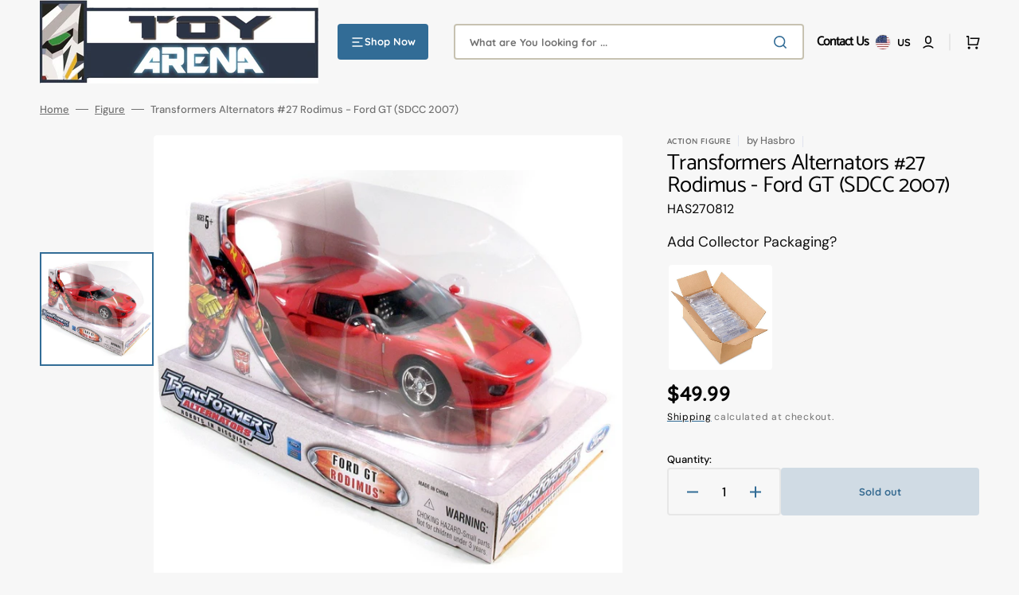

--- FILE ---
content_type: text/css
request_url: https://toyarena.com/cdn/shop/t/72/assets/section-product-recommendations.css?v=142059970824050409921723752505
body_size: -137
content:
.product-recommendations{display:block}.product-recommendations__item--border{padding-top:4rem;border-top:.1rem solid rgb(var(--color-border))}.product-recommendations__list{display:grid;grid-template-columns:repeat(1,1fr);gap:.8rem;margin:3rem 0 0;padding:0}.product-recommendations__list-2-mobile{grid-template-columns:repeat(2,1fr)}@media screen and (min-width: 576px){.product-recommendations__list{grid-template-columns:repeat(2,1fr)}}@media screen and (min-width: 750px){.product-recommendations__list{grid-template-columns:repeat(3,1fr)}}@media screen and (min-width: 1200px){.product-recommendations__list{grid-template-columns:repeat(6,1fr)}}.product-recommendations__heading{margin:0}.product-recommendations__link{display:inline-flex;align-items:center;font-family:var(--font-header-menu-family);font-size:1.1rem;letter-spacing:.075em;font-weight:var(--font-button-weight);text-transform:uppercase;text-decoration:none;transition:var(--duration-default)}.product-recommendations__link:hover{color:rgba(var(--color-foreground),.7)}.product-recommendations .grid__item{padding-bottom:0}.product-recommendations .card-information{padding:1.6rem}@media screen and (min-width: 1600px){.product-recommendations .card-information{padding:1.6rem 3rem 2.4rem}}
/*# sourceMappingURL=/cdn/shop/t/72/assets/section-product-recommendations.css.map?v=142059970824050409921723752505 */


--- FILE ---
content_type: text/javascript
request_url: https://toyarena.com/cdn/shop/t/72/assets/global.js?v=56601746115944325691723752505
body_size: 4890
content:
function getSliderSettings(){return{slidesPerView:1,navigation:{nextEl:".swiper-button-next",prevEl:".swiper-button-prev"}}}function getSubSliderProductSettings(){return{slidesPerView:"auto",direction:"vertical",navigation:!1}}const sliderInit=isUpdate=>{document.querySelectorAll(".js-media-list")&&document.querySelectorAll(".js-media-list").length>0&&document.querySelectorAll(".js-media-list").forEach((elem,index)=>{let slider=new Swiper(elem,{slidesPerView:1,spaceBetween:2,autoHeight:!0,navigation:!1,thumbs:{swiper:document.querySelectorAll(".js-media-sublist")[index].swiper},on:{slideChangeTransitionStart:function(){document.querySelectorAll(".js-media-sublist")[index].swiper.slideTo(document.querySelectorAll(".js-media-list")[index].swiper.activeIndex)},slideChange:function(){window.pauseAllMedia(),this.params.noSwiping=!1},slideChangeTransitionEnd:function(){this.slides[this.activeIndex].querySelector("model-viewer")&&this.slides[this.activeIndex].querySelector(".shopify-model-viewer-ui__button--poster").removeAttribute("hidden")},touchStart:function(){this.slides[this.activeIndex].querySelector("model-viewer")&&(this.slides[this.activeIndex].querySelector("model-viewer").classList.contains("shopify-model-viewer-ui__disabled")?this.params.noSwiping=!1:(this.params.noSwiping=!0,this.params.noSwipingClass="swiper-slide"))}}});isUpdate&&setTimeout(function(){slider.update()},800)})},subSliderInit=isUpdate=>{document.querySelectorAll(".js-media-sublist")&&document.querySelectorAll(".js-media-sublist").length>0&&document.querySelectorAll(".js-media-sublist").forEach((elem,index)=>{let subSlider=new Swiper(elem,{centeredSlides:!0,centeredSlidesBounds:!0,slidesPerView:3,spaceBetween:8,direction:"horizontal",navigation:{nextEl:".product__button-next",prevEl:".product__button-prev"},freeMode:!1,watchSlidesProgress:!0,on:{afterInit:function(){this.params.slidesPerView=this.slides&&this.slides.length===2&&window.matchMedia("(min-width: 1200px)").matches?2:3},touchEnd:function(s,e){let range=5,diff=s.touches.diff=s.isHorizontal()?s.touches.currentX-s.touches.startX:s.touches.currentY-s.touches.startY;(diff<range||diff>-range)&&(s.allowClick=!0)}},transitionStart:function(){document.querySelector(".js-media-list").swiper.slideTo(document.querySelectorAll(".js-media-sublist")[index].swiper.activeIndex)},breakpoints:{1200:{direction:"vertical"}}});isUpdate&&setTimeout(function(){subSlider.update()},800)})};function getFocusableElements(container){return Array.from(container.querySelectorAll("summary, a[href], button:enabled, [tabindex]:not([tabindex^='-']), [draggable], area, input:not([type=hidden]):enabled, select:enabled, textarea:enabled, object, iframe"))}document.querySelectorAll('[id^="Details-"] summary').forEach(summary=>{summary.setAttribute("role","button"),summary.setAttribute("aria-expanded","false"),summary.nextElementSibling.getAttribute("id")&&summary.setAttribute("aria-controls",summary.nextElementSibling.id),summary.addEventListener("click",event2=>{event2.currentTarget.setAttribute("aria-expanded",!event2.currentTarget.closest("details").hasAttribute("open"))}),!summary.closest("header-drawer")&&summary.parentElement.addEventListener("keyup",onKeyUpEscape)});function onKeyUpEscape(event2){if(event2.code.toUpperCase()!=="ESCAPE")return;const openDetailsElement=event2.target.closest("details[open]");if(!openDetailsElement)return;const summaryElement=openDetailsElement.querySelector("summary");openDetailsElement.removeAttribute("open"),summaryElement.setAttribute("aria-expanded",!1),summaryElement.focus()}const trapFocusHandlers={};function trapFocus(container,elementToFocus=container){var elements=getFocusableElements(container),first=elements[0],last=elements[elements.length-1];removeTrapFocus(),trapFocusHandlers.focusin=event2=>{event2.target!==container&&event2.target!==last&&event2.target!==first||document.addEventListener("keydown",trapFocusHandlers.keydown)},trapFocusHandlers.focusout=function(){document.removeEventListener("keydown",trapFocusHandlers.keydown)},trapFocusHandlers.keydown=function(event2){event2.code.toUpperCase()==="TAB"&&(event2.target===last&&!event2.shiftKey&&(event2.preventDefault(),first.focus()),(event2.target===container||event2.target===first)&&event2.shiftKey&&(event2.preventDefault(),last.focus()))},document.addEventListener("focusout",trapFocusHandlers.focusout),document.addEventListener("focusin",trapFocusHandlers.focusin),elementToFocus.focus()}function pauseAllMedia(){document.querySelectorAll(".js-youtube").forEach(video=>{video.contentWindow.postMessage('{"event":"command","func":"pauseVideo","args":""}',"*")}),document.querySelectorAll(".js-vimeo").forEach(video=>{video.contentWindow.postMessage('{"method":"pause"}',"*")}),document.querySelectorAll("video").forEach(video=>video.pause()),document.querySelectorAll("product-model").forEach(model=>{model.modelViewerUI&&model.modelViewerUI.pause()})}function removeTrapFocus(elementToFocus=null){document.removeEventListener("focusin",trapFocusHandlers.focusin),document.removeEventListener("focusout",trapFocusHandlers.focusout),document.removeEventListener("keydown",trapFocusHandlers.keydown),elementToFocus&&!elementToFocus.classList.contains("card-focused")&&elementToFocus.focus()}class QuantityInput extends HTMLElement{constructor(){super(),this.input=this.querySelector("input"),this.changeEvent=new Event("change",{bubbles:!0}),this.querySelectorAll("button").forEach(button=>button.addEventListener("click",this.onButtonClick.bind(this)));var eventList=["paste","input"];for(event of eventList)this.input.addEventListener(event,function(e){/^0*?[1-9]\d*$/.test(e.currentTarget.value)||e.currentTarget.value===""?e.currentTarget.value:e.currentTarget.value=1});this.input.addEventListener("focusout",function(e){e.currentTarget.value===""&&(e.currentTarget.value=1)})}onButtonClick(event2){event2.preventDefault();const previousValue=this.input.value;event2.target.name==="plus"?this.input.stepUp():this.input.stepDown(),previousValue!==this.input.value&&this.input.dispatchEvent(this.changeEvent)}}customElements.define("quantity-input",QuantityInput);function debounce(fn,wait){let t;return(...args)=>{clearTimeout(t),t=setTimeout(()=>fn.apply(this,args),wait)}}const serializeForm=form=>{const obj={},formData=new FormData(form);for(const key of formData.keys())obj[key]=formData.get(key);return JSON.stringify(obj)};function fetchConfig(type="json"){return{method:"POST",headers:{"Content-Type":"application/json",Accept:`application/${type}`}}}typeof window.Shopify>"u"&&(window.Shopify={}),Shopify.bind=function(fn,scope){return function(){return fn.apply(scope,arguments)}},Shopify.setSelectorByValue=function(selector,value){for(var i=0,count=selector.options.length;i<count;i++){var option=selector.options[i];if(value==option.value||value==option.innerHTML)return selector.selectedIndex=i,i}},Shopify.addListener=function(target,eventName,callback){target.addEventListener?target.addEventListener(eventName,callback,!1):target.attachEvent("on"+eventName,callback)},Shopify.postLink=function(path,options){options=options||{};var method=options.method||"post",params=options.parameters||{},form=document.createElement("form");form.setAttribute("method",method),form.setAttribute("action",path);for(var key in params){var hiddenField=document.createElement("input");hiddenField.setAttribute("type","hidden"),hiddenField.setAttribute("name",key),hiddenField.setAttribute("value",params[key]),form.appendChild(hiddenField)}document.body.appendChild(form),form.submit(),document.body.removeChild(form)},Shopify.CountryProvinceSelector=function(country_domid,province_domid,options){this.countryEl=document.getElementById(country_domid),this.provinceEl=document.getElementById(province_domid),this.provinceContainer=document.getElementById(options.hideElement||province_domid),Shopify.addListener(this.countryEl,"change",Shopify.bind(this.countryHandler,this)),this.initCountry(),this.initProvince()},Shopify.CountryProvinceSelector.prototype={initCountry:function(){var value=this.countryEl.getAttribute("data-default");Shopify.setSelectorByValue(this.countryEl,value),this.countryHandler()},initProvince:function(){var value=this.provinceEl.getAttribute("data-default");value&&this.provinceEl.options.length>0&&Shopify.setSelectorByValue(this.provinceEl,value)},countryHandler:function(e){var opt=this.countryEl.options[this.countryEl.selectedIndex],raw=opt.getAttribute("data-provinces"),provinces=JSON.parse(raw);if(this.clearOptions(this.provinceEl),provinces&&provinces.length==0)this.provinceContainer.style.display="none";else{for(var i=0;i<provinces.length;i++){var opt=document.createElement("option");opt.value=provinces[i][0],opt.innerHTML=provinces[i][1],this.provinceEl.appendChild(opt)}this.provinceContainer.style.display=""}},clearOptions:function(selector){for(;selector.firstChild;)selector.removeChild(selector.firstChild)},setOptions:function(selector,values){for(var i=0,count=values.length;i<values.length;i++){var opt=document.createElement("option");opt.value=values[i],opt.innerHTML=values[i],selector.appendChild(opt)}}};class MenuDrawer extends HTMLElement{constructor(){super(),this.mainDetailsToggle=this.querySelector("details");const summaryElements=this.querySelectorAll("summary");this.addAccessibilityAttributes(summaryElements),navigator.platform==="iPhone"&&document.documentElement.style.setProperty("--viewport-height",`${window.innerHeight}px`),this.addEventListener("keyup",this.onKeyUp.bind(this)),this.addEventListener("focusout",this.onFocusOut.bind(this)),this.bindEvents()}bindEvents(){this.querySelectorAll("summary").forEach(summary=>summary.addEventListener("click",this.onSummaryClick.bind(this))),this.querySelectorAll("button").forEach(button=>{this.querySelector(".toggle-scheme-button")!==button&&this.querySelector(".header__localization-button")!==button&&this.querySelector(".header__localization-lang-button")!==button&&button.addEventListener("click",this.onCloseButtonClick.bind(this))})}addAccessibilityAttributes(summaryElements){summaryElements.forEach(element=>{element.setAttribute("role","button"),element.setAttribute("aria-expanded",!1),element.setAttribute("aria-controls",element.nextElementSibling.id)})}onKeyUp(event2){if(event2.code.toUpperCase()!=="ESCAPE")return;const openDetailsElement=event2.target.closest("details[open]");openDetailsElement&&(openDetailsElement===this.mainDetailsToggle?this.closeMenuDrawer(this.mainDetailsToggle.querySelector("summary")):this.closeSubmenu(openDetailsElement))}onSummaryClick(event2){const summaryElement=event2.currentTarget,detailsElement=summaryElement.parentNode,isOpen=detailsElement.hasAttribute("open");detailsElement===this.mainDetailsToggle?(isOpen&&event2.preventDefault(),isOpen?this.closeMenuDrawer(summaryElement):this.openMenuDrawer(summaryElement)):(trapFocus(summaryElement.nextElementSibling,detailsElement.querySelector("button")),setTimeout(()=>{detailsElement.classList.add("menu-opening")}))}openMenuDrawer(summaryElement){setTimeout(()=>{this.mainDetailsToggle.classList.add("menu-opening")}),summaryElement.setAttribute("aria-expanded",!0),trapFocus(this.mainDetailsToggle,summaryElement),document.body.classList.add(`overflow-hidden-${this.dataset.breakpoint}`)}closeMenuDrawer(event2,elementToFocus=!1){event2!==void 0&&(this.mainDetailsToggle.classList.remove("menu-opening"),this.mainDetailsToggle.querySelectorAll("details").forEach(details=>{details.removeAttribute("open"),details.classList.remove("menu-opening")}),this.mainDetailsToggle.querySelector("summary").setAttribute("aria-expanded",!1),document.body.classList.remove(`overflow-hidden-${this.dataset.breakpoint}`),removeTrapFocus(elementToFocus),this.closeAnimation(this.mainDetailsToggle))}onFocusOut(event2){setTimeout(()=>{this.mainDetailsToggle.hasAttribute("open")&&!this.mainDetailsToggle.contains(document.activeElement)&&this.closeMenuDrawer()})}onCloseButtonClick(event2){const detailsElement=event2.currentTarget.closest("details");this.closeSubmenu(detailsElement)}closeSubmenu(detailsElement){detailsElement.classList.remove("menu-opening"),removeTrapFocus(),this.closeAnimation(detailsElement)}closeAnimation(detailsElement){let animationStart;const handleAnimation=time=>{animationStart===void 0&&(animationStart=time),time-animationStart<400?window.requestAnimationFrame(handleAnimation):(detailsElement.removeAttribute("open"),detailsElement.closest("details[open]")&&trapFocus(detailsElement.closest("details[open]"),detailsElement.querySelector("summary")))};window.requestAnimationFrame(handleAnimation)}}customElements.define("menu-drawer",MenuDrawer);class HeaderDrawer extends MenuDrawer{constructor(){super()}openMenuDrawer(summaryElement){this.header=this.header||document.querySelector(".shopify-section-header"),this.borderOffset=this.borderOffset||this.closest(".header-wrapper").classList.contains("header-wrapper--border-bottom")?1:0,document.documentElement.style.setProperty("--header-bottom-position",`${parseInt(this.header.getBoundingClientRect().bottom-this.borderOffset)}px`),setTimeout(()=>{this.mainDetailsToggle.classList.add("menu-opening")}),summaryElement.setAttribute("aria-expanded",!0),trapFocus(this.mainDetailsToggle,summaryElement),document.body.classList.add(`overflow-hidden-${this.dataset.breakpoint}`)}}customElements.define("header-drawer",HeaderDrawer);class ModalDialog extends HTMLElement{constructor(){super(),this.querySelector('[id^="ModalClose-"]').addEventListener("click",this.hide.bind(this,!1)),this.addEventListener("keyup",event2=>{event2.code.toUpperCase()==="ESCAPE"&&this.hide()}),this.classList.contains("media-modal")?this.addEventListener("pointerup",event2=>{event2.pointerType==="mouse"&&!event2.target.closest("deferred-media, product-model")&&this.hide()}):this.addEventListener("click",event2=>{event2.target===this&&this.hide()})}connectedCallback(){this.moved||(this.moved=!0,document.body.appendChild(this))}show(opener){this.openedBy=opener;const popup=this.querySelector(".template-popup");document.body.classList.add("overflow-hidden"),this.setAttribute("open",""),popup&&popup.loadContent(),trapFocus(this,this.querySelector('[role="dialog"]')),window.pauseAllMedia()}hide(){let isOpen=!1;this.removeAttribute("open"),removeTrapFocus(this.openedBy),window.pauseAllMedia(),document.querySelectorAll("body > quick-add-modal").forEach(el=>{el.hasAttribute("open")&&(isOpen=!0)}),isOpen||(document.body.classList.remove("overflow-hidden"),document.body.dispatchEvent(new CustomEvent("modalClosed")))}}customElements.define("modal-dialog",ModalDialog);class ModalOpener extends HTMLElement{constructor(){super();const button=this.querySelector("button");button&&button.addEventListener("click",()=>{const modal=document.querySelector(this.getAttribute("data-modal"));modal&&modal.show(button)})}}customElements.define("modal-opener",ModalOpener);class DeferredMedia extends HTMLElement{constructor(){super(),this.querySelector('[id^="Deferred-Poster-"]')?.addEventListener("click",this.loadContent.bind(this)),this.getAttribute("data-autoplay")&&this.loadContent()}loadContent(){if(!this.getAttribute("loaded")){const content=document.createElement("div");content.appendChild(this.querySelector("template").content.firstElementChild.cloneNode(!0)),this.setAttribute("loaded",!0),window.pauseAllMedia();const videoObserver=new IntersectionObserver(entries=>{entries.forEach(entry=>{if(entry.isIntersecting){if(this.getAttribute("data-autoplay")){let playPromise=entry.target.play();playPromise!==void 0&&playPromise.then(_=>{}).catch(error=>{})}}else entry.target.pause()})}),deferredElement=this.appendChild(content.querySelector("video, model-viewer, iframe"));if(deferredElement.nodeName=="VIDEO"||deferredElement.nodeName=="IFRAME")if(this.classList.contains("video-section__media")){let playPromise=deferredElement.play();playPromise!==void 0&&playPromise.then(_=>{}).catch(error=>{}),videoObserver.observe(deferredElement)}else deferredElement.play();this.closest(".swiper")?.swiper.slides[this.closest(".swiper").swiper.activeIndex].querySelector("model-viewer")&&(this.closest(".swiper").swiper.slides[this.closest(".swiper").swiper.activeIndex].querySelector("model-viewer").classList.contains("shopify-model-viewer-ui__disabled")||(this.closest(".swiper").swiper.params.noSwiping=!0,this.closest(".swiper").swiper.params.noSwipingClass="swiper-slide"))}}}customElements.define("deferred-media",DeferredMedia);class VariantSelects extends HTMLElement{constructor(){super(),this.addEventListener("change",this.onVariantChange)}onVariantChange(){this.updateOptions(),this.updateMasterId(),this.toggleAddButton(!0,"",!1),this.updatePickupAvailability(),this.updateVariantStatuses(),this.currentVariant?(this.closest("floated-form")||this.updateMedia(),this.updateURL(),this.updateVariantInput(),this.renderProductInfo()):(this.toggleAddButton(!0,"",!0),this.setUnavailable())}updateOptions(){const fieldsets=Array.from(this.querySelectorAll(".js-radio-colors"));this.options=Array.from(this.querySelectorAll("select"),select=>select.value).concat(fieldsets.map(fieldset=>Array.from(fieldset.querySelectorAll("input")).find(radio=>radio.checked).value))}updateMasterId(){(this.variantData||this.querySelector('[type="application/json"]'))&&(this.currentVariant=this.getVariantData().find(variant=>(this.options.sort(),variant.options.sort(),!variant.options.map((option,index)=>this.options[index]===option).includes(!1))))}isHidden(elem){const styles=window.getComputedStyle(elem);return styles.display==="none"||styles.visibility==="hidden"}updateMedia(){if(!this.currentVariant||!this.currentVariant?.featured_media)return;document.querySelectorAll(".product__media-wrapper").forEach(elem=>{if(!this.isHidden(elem)){const newMedia=elem.querySelector(`[data-media-id="${this.dataset.section}-${this.currentVariant.featured_media.id}"]`);elem.querySelector(".js-media-list").swiper.slideTo(elem.querySelector(".js-media-list").swiper.slides.indexOf(newMedia))}})}updateURL(){if(!this.classList.contains("featured-product-radios")){if(!this.currentVariant||this.dataset.updateUrl==="false")return;window.history.replaceState({},"",`${this.dataset.url}?variant=${this.currentVariant.id}`)}}updateVariantInput(){document.querySelectorAll(`#product-form-${this.dataset.section}, #product-form-installment-${this.dataset.section}`).forEach(productForm=>{const input=productForm.querySelector('input[name="id"]');input.value=this.currentVariant.id,input.dispatchEvent(new Event("change",{bubbles:!0}))})}updateVariantStatuses(){const selectedOptionOneVariants=this.variantData.filter(variant=>this.querySelector(":checked").value===variant.option1),inputWrappers=[...this.querySelectorAll(".product-form__controls")];inputWrappers.forEach((option,index)=>{if(index===0)return;const optionInputs=[...option.querySelectorAll('input[type="radio"], option')],previousOptionSelected=inputWrappers[index-1].querySelector(":checked").value,availableOptionInputsValue=selectedOptionOneVariants.filter(variant=>variant.available&&variant[`option${index}`]===previousOptionSelected).map(variantOption=>variantOption[`option${index+1}`]);this.setInputAvailability(optionInputs,availableOptionInputsValue)})}setInputAvailability(listOfOptions,listOfAvailableOptions){listOfOptions.forEach(input=>{listOfAvailableOptions.includes(input.getAttribute("value"))?input.tagName==="OPTION"?input.innerText=input.getAttribute("value"):input.tagName==="INPUT"&&input.classList.remove("disabled"):input.tagName==="OPTION"?input.innerText=window.variantStrings.unavailable_with_option.replace("[value]",input.getAttribute("value")):input.tagName==="INPUT"&&input.classList.add("disabled")})}updatePickupAvailability(){const pickUpAvailability=document.querySelector("pickup-availability");pickUpAvailability&&(this.currentVariant&&this.currentVariant.available?pickUpAvailability.fetchAvailability(this.currentVariant.id):(pickUpAvailability.removeAttribute("available"),pickUpAvailability.innerHTML=""))}renderProductInfo(){const requestedVariantId=this.currentVariant.id,sectionId=this.dataset.originalSection?this.dataset.originalSection:this.dataset.section;fetch(`${this.dataset.url}?variant=${this.currentVariant.id}&section_id=${this.dataset.originalSection?this.dataset.originalSection:this.dataset.section}`).then(response=>response.text()).then(responseText=>{if(this.currentVariant.id!==requestedVariantId)return;const html=new DOMParser().parseFromString(responseText,"text/html"),destination=document.getElementById(`price-${this.dataset.section}`),source=html.getElementById(`price-${this.dataset.originalSection?this.dataset.originalSection:this.dataset.section}`),skuSource=html.getElementById(`Sku-${this.dataset.originalSection?this.dataset.originalSection:this.dataset.section}`),skuDestination=document.getElementById(`Sku-${this.dataset.section}`),inventorySource=html.getElementById(`Inventory-${this.dataset.originalSection?this.dataset.originalSection:this.dataset.section}`),inventoryDestination=document.getElementById(`Inventory-${this.dataset.section}`);source&&destination&&(destination.innerHTML=source.innerHTML),inventorySource&&inventoryDestination&&(inventoryDestination.innerHTML=inventorySource.innerHTML),skuSource&&skuDestination&&(skuDestination.innerHTML=skuSource.innerHTML,skuDestination.classList.toggle("visibility-hidden",skuSource.classList.contains("visibility-hidden")));const price=document.getElementById(`price-${this.dataset.section}`);price&&price.classList.remove("visibility-hidden"),inventoryDestination&&inventoryDestination.classList.toggle("visibility-hidden",inventorySource.innerText===""),this.toggleAddButton(!this.currentVariant.available,window.variantStrings.soldOut)})}toggleAddButton(disable=!0,text,modifyClass=!0){const productForm=document.getElementById(`product-form-${this.dataset.section}`);if(!productForm)return;const addButton=productForm.querySelector('[name="add"]'),addButtonText=productForm.querySelector('[name="add"] > span');addButton&&(disable?(addButton.setAttribute("disabled","disabled"),text&&(addButtonText.textContent=text)):(addButton.removeAttribute("disabled"),addButtonText.textContent=window.variantStrings.addToCart))}setUnavailable(){const addButton=document.getElementById(`product-form-${this.dataset.section}`)?.querySelector('[name="add"]'),price=document.getElementById(`price-${this.dataset.section}`),inventory=document.getElementById(`Inventory-${this.dataset.section}`),sku=document.getElementById(`Sku-${this.dataset.section}`);addButton&&(this.toggleAddButton(!0,window.variantStrings.unavailable),price&&price.classList.add("visibility-hidden"),inventory&&inventory.classList.add("visibility-hidden"),sku&&sku.classList.add("visibility-hidden"))}getVariantData(){return this.variantData=this.variantData||JSON.parse(this.querySelector('[type="application/json"]').textContent),this.variantData}}customElements.define("variant-selects",VariantSelects);class VariantRadios extends VariantSelects{constructor(){super()}setInputAvailability(listOfOptions,listOfAvailableOptions){listOfOptions.forEach(input=>{listOfAvailableOptions.includes(input.getAttribute("value"))?input.classList.remove("disabled"):input.classList.add("disabled")})}updateOptions(){const fieldsets=Array.from(this.querySelectorAll("fieldset"));this.options=fieldsets.map(fieldset=>Array.from(fieldset.querySelectorAll("input")).find(radio=>radio.checked).value)}}customElements.define("variant-radios",VariantRadios);
//# sourceMappingURL=/cdn/shop/t/72/assets/global.js.map?v=56601746115944325691723752505
